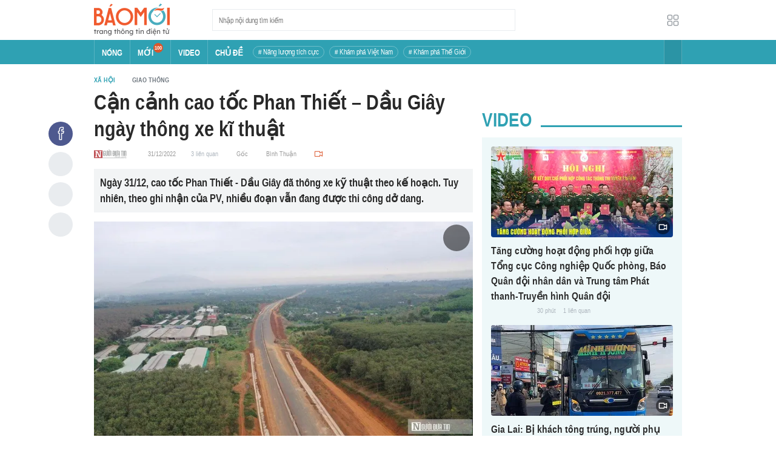

--- FILE ---
content_type: application/javascript
request_url: https://baomoi-static.bmcdn.me/web-v2/prod/v0.7.61/_next/static/chunks/6122-abc63b6979ebc998.js
body_size: 3183
content:
"use strict";(self.webpackChunk_N_E=self.webpackChunk_N_E||[]).push([[6122],{67318:function(e,r,n){n.d(r,{Z:function(){return G}});var t=n(828),a=n(85893),o=n(67294),i=n(94184),c=n.n(i),l=n(98388),s=n(20173),d=n(9504),x=n(71616),p=n(69771),h=n(61771),u=n(14924),m=n(26042),f=n(69396),b=n(43134),v=n(17930),g=n(99534),j=function(e){var r=e.value,n=e.onChange,t=e.children,i=(0,g.Z)(e,["value","onChange","children"]),l=(0,o.useContext)(N),s=(0,o.useCallback)((function(e){l.onChange(r),n&&n(e)}),[l]);return(0,a.jsxs)(b.W_,{renderAs:"label",className:c()("radio","relative","flex items-center","pl-[20px]","text-[1.6rem]","cursor-pointer"),children:[(0,a.jsx)("input",(0,m.Z)({type:"radio",value:r,checked:l.value===r,className:c()("peer/radio","absolute","opacity-0","cursor-pointer"),onChange:s},i)),(0,a.jsx)(b.W_,{className:c()("checkmark","block","h-[16px] w-[16px]","bg-white","rounded-full","border-2 border-solid border-[var(--primary)]","absolute left-0 top-[3px]","before:absolute before:w-[6px] before:h-[6px] before:left-[3px] before:top-[3px]","before:bg-white before:rounded-[50%] before:hidden","peer-checked/radio:bg-[var(--primary)] peer-checked/radio:before:block")}),(0,a.jsx)(b.W_,{className:"radio-label",children:t})]})},N=(0,o.createContext)(null),k=function(e){var r=e.children,n=e.initialValue,t=e.value,i=e.className,l=void 0===i?"":i,s=e.onChange,d=(0,g.Z)(e,["children","initialValue","value","className","onChange"]),x=(0,o.useState)(n),p=x[0],h=x[1];(0,o.useEffect)((function(){t!==p&&h(t)}),[t]);var u=(0,o.useMemo)((function(){return{value:p,onChange:function(e){h(e),s&&s(e)}}}),[p]);return(0,a.jsx)(N.Provider,{value:u,children:(0,a.jsx)(b.W_,(0,f.Z)((0,m.Z)({},d),{className:c()("radio-group",l),children:r}))})};k.Item=j;var Z=k,y=n(99624);function w(e){var r=e.className,n=e.children,t=(0,g.Z)(e,["className","children"]);return(0,a.jsx)(y.W_,(0,f.Z)((0,m.Z)({className:c()("message-header",r)},t),{children:n}))}var C=(0,o.memo)(w);function _(e){var r=e.className,n=e.children,t=(0,g.Z)(e,["className","children"]);return(0,a.jsx)(y.W_,(0,f.Z)((0,m.Z)({className:c()("message-body",r)},t),{children:n}))}var W=(0,o.memo)(_);function I(e){var r,n=e.className,t=e.children,o=e.size,i=e.color,l=(0,g.Z)(e,["className","children","size","color"]);return(0,a.jsx)(y.W_,(0,f.Z)((0,m.Z)({className:c()("message",n,(r={},(0,u.Z)(r,"is-".concat(i),i),(0,u.Z)(r,"is-".concat(o),o),r))},l),{children:t}))}I.Header=C,I.Body=W;var S=(0,o.memo)(I),F=["B\u1ea1o l\u1ef1c","\u0110\u1ed3i tru\u1ef5","Ph\u1ea3n c\u1ea3m","Xuy\xean t\u1ea1c","K\u1ef3 th\u1ecb \u0111\u1ecba ph\u01b0\u01a1ng"],B=(0,o.memo)((function(e){var r=e.onChange;return(0,a.jsx)(b.W_,{className:c()("flex flex-wrap","ml-[-24px]]"),children:F.map((function(e){return(0,a.jsx)(b.XZ,{className:"relative",classNameCheckbox:c()("peer/report","absolute opacity-0"),classNameLabel:c()("inline-block","text-[1.4rem] text-[#777]","px-[20px] py-[5px] m-[4px]","rounded-[3px]","bg-white","border border-solid border-[#ddd]","peer-checked/report:bg-[var(--danger)]","peer-checked/report:border-[var(--danger)]","peer-checked/report:text-white"),onChange:(n=e,function(e){r((0,f.Z)((0,m.Z)({},n),(0,u.Z)({},n,e.target.checked)))}),children:e},e);var n}))})})),H=(0,o.memo)((function(e){var r=e.hide,n=e.contentId,t=e.reportFn,i=(0,o.useState)(void 0),l=i[0],s=i[1],d=(0,o.useState)([]),x=d[0],p=d[1],h=(0,o.useState)(""),g=h[0],j=h[1],N=(0,o.useState)(""),k=N[0],y=N[1];return(0,a.jsxs)(v.Z,{children:[(0,a.jsxs)(v.Z.Header,{className:c()("relative","px-[25px] py-[15px]","text-center","border border-solid border-[#e9ecef]"),children:[(0,a.jsx)(b.W_,{className:"text-[2.4rem] leading-[30px] uppercase",children:"B\xe1o tin x\u1ea5u"}),(0,a.jsx)(b.W_,{className:"text-[1.6rem] leading-[22px]",children:"B\u1ea1n vui l\xf2ng cho bi\u1ebft b\xe0i vi\u1ebft g\u1eb7p l\u1ed7i n\u1ed9i dung n\xe0o:"}),(0,a.jsx)(b.W_,{renderAs:"a",title:"\u0110\xf3ng",onClick:r,children:(0,a.jsx)(b.JO,{className:c()("absolute top-[15px] right-[15px]","text-black text-[1.5rem]","opacity-50","hover:opacity-100"),icon:"close"})})]}),(0,a.jsxs)(v.Z.Content,{className:"px-[25px] py-[20px]",children:[(0,a.jsxs)(Z,{value:l,onChange:function(e){s(e),y("")},children:[(0,a.jsx)(b.W_,{className:c()("block","px-[10px] py-[7px]","hover:bg-[#f5f5f5]",(0,u.Z)({},"bg-[#f5f5f5]","original_removed"===l)),children:(0,a.jsx)(Z.Item,{value:"original_removed",children:"Tin g\u1ed1c \u0111\xe3 g\u1ee1"})}),(0,a.jsx)(b.W_,{className:c()("block","px-[10px] py-[7px]","hover:bg-[#f5f5f5]",(0,u.Z)({},"bg-[#f5f5f5]","original_updated"===l)),children:(0,a.jsx)(Z.Item,{value:"original_updated",children:"Tin g\u1ed1c \u0111\xe3 c\u1eadp nh\u1eadt"})}),(0,a.jsx)(b.W_,{className:c()("block","px-[10px] py-[7px]","hover:bg-[#f5f5f5]",(0,u.Z)({},"bg-[#f5f5f5]","content"===l)),children:(0,a.jsxs)(Z.Item,{value:"content",children:["N\u1ed9i dung kh\xf4ng ph\xf9 h\u1ee3p","content"===l&&(0,a.jsx)(B,{setContent:p,contents:x})]})}),(0,a.jsxs)(b.W_,{className:c()("block","px-[10px] py-[7px]","hover:bg-[#f5f5f5]",(0,u.Z)({},"bg-[#f5f5f5]","other"===l)),children:[(0,a.jsx)(Z.Item,{value:"other",children:"\xdd ki\u1ebfn kh\xe1c ..."}),"other"===l&&(0,a.jsx)("textarea",{value:g,onChange:function(e){j(e.target.value),y("")},className:c()("w-full","text-[1.6rem] leading-[1.3] text-[#495057]","px-[7.5px] py-[4px] mt-[10px]","bg-white","rounded-[2.5px]","border border-solid border-[#ced4da]"),rows:3})]})]}),k&&(0,a.jsx)(S,{children:"B\u1ea1n ch\u01b0a nh\u1eadp n\u1ed9i dung!"})]}),(0,a.jsxs)(v.Z.Footer,{className:c()("block","px-[25px] py-[20px]","h-auto","rounded-none","text-center","border border-solid border-[#e9ecef]"),children:[(0,a.jsx)(b.zx,{title:"\u0110\xf3ng",className:c()("rounded-[3px]","w-[240px] h-auto","text-[#343a40] text-[1.8rem] leading-[1.5] font-semibold uppercase","mx-[5px] px-[10px] py-[5px]","border border-solid border-[#e9ecef]","transition-colors duration-300","hover:text-white hover:bg-[#343a40] :border-[#343a40]"),onClick:r,children:"\u0110\xf3ng"}),(0,a.jsx)(b.zx,{title:"G\u1eedi b\xe1o l\u1ed7i",color:"primary",onClick:function(){var e={type:l};if("content"===l){if(!x.length)return y("B\u1ea1n ch\u01b0a nh\u1eadp n\u1ed9i dung");e=(0,f.Z)((0,m.Z)({},e),{tags:x})}else if("other"===l){if(!g)return y("B\u1ea1n ch\u01b0a nh\u1eadp n\u1ed9i dung");e=(0,f.Z)((0,m.Z)({},e),{message:g})}t({object_id:n,feedback:JSON.stringify(e),object_type:0})},className:c()("rounded-[3px]","w-[240px] h-auto","text-[1.8rem] leading-[1.5] font-semibold uppercase","mx-[5px] px-[10px] py-[5px]","border border-solid border-[#e9ecef]"),children:"G\u1eedi b\xe1o l\u1ed7i"})]})]})})),T={fail:{title:"KH\xd4NG TH\u1ec2 TH\u1ef0C HI\u1ec6N",content:"\u0110\xe3 c\xf3 l\u1ed7i x\u1ea3y ra, b\u1ea1n vui l\xf2ng th\u1ef1c hi\u1ec7n l\u1ea1i"},success:{title:"\u0110\xc3 G\u1eecI TH\xd4NG TIN",content:"C\xe1m \u01a1n b\u1ea1n \u0111\xf3ng g\xf3p \xfd ki\u1ebfn. Ch\xfang t\xf4i s\u1ebd ki\u1ec3m tra l\u1ea1i n\u1ed9i dung trong th\u1eddi gian s\u1edbm nh\u1ea5t."}},E=(0,o.memo)((function(e){var r=e.hide,n=e.reportState.value?"success":"fail",t=T[n],o=t.title,i=t.content;return(0,a.jsxs)(v.Z,{children:[(0,a.jsxs)(v.Z.Header,{className:c()("relative","px-[25px] py-[15px]","text-center","border border-solid border-[#e9ecef]"),children:[(0,a.jsx)(b.W_,{className:"text-[2.4rem] leading-[30px] uppercase",children:o}),(0,a.jsx)(b.W_,{className:"text-[1.6rem] leading-[22px]",children:i}),(0,a.jsx)(b.W_,{renderAs:"a",title:"\u0110\xf3ng",onClick:r,children:(0,a.jsx)(b.JO,{className:c()("absolute top-[15px] right-[15px]","text-black text-[1.5rem]","opacity-50","hover:opacity-100"),icon:"close"})})]}),(0,a.jsx)(v.Z.Footer,{className:c()("block","px-[25px] py-[20px]","h-auto","rounded-none","text-center","border border-solid border-[#e9ecef]"),children:(0,a.jsx)(b.zx,{className:c()("rounded-[3px]","w-[240px] h-auto","text-[1.8rem] leading-[1.5] font-semibold uppercase","mx-[5px] px-[10px] py-[5px]","border border-solid border-[#e9ecef]"),title:"\u0110\xf3ng",color:"primary",onClick:r,children:"\u0110\xf3ng"})})]})})),z=function(e){var r=e.contentId,n=e.className,i=(0,s.d)(),u=i.Modal,m=i.show,f=i.hide,b=(0,s.d)(),v=b.Modal,g=b.show,j=b.hide,N=(0,t.Z)((0,d.i)(x.K.report),2),k=N[0],Z=N[1];return(0,o.useEffect)((function(){(k.value||k.error)&&g(),f()}),[k.value]),(0,a.jsxs)(a.Fragment,{children:[(0,a.jsx)(h.f,{onClickFn:m,children:(0,a.jsx)(p.h,{className:(0,l.m6)("btn-report","item-report","w-[40px] h-[40px]","flex items-center justify-center","text-[2rem]","mt-0 mb-[10px]","rounded-[50%]","bg-[#e9ecef]","hover:text-[var(--primary)]",n),title:"B\xe1o l\u1ed7i",icon:"comment-exclamation1"})}),(0,a.jsx)(u,{className:c()("report-modal","w-[640px]","text-[#212529]"),children:(0,a.jsx)(H,{hide:f,contentId:r,reportFn:Z})}),(0,a.jsx)(v,{className:"modal-success",children:(0,a.jsx)(E,{reportState:k,hide:j})})]})},G=(0,o.memo)(z)},20484:function(e,r,n){var t=n(14924),a=n(85893),o=n(67294),i=n(15313),c=n(94184),l=n.n(c),s=n(77986),d=n(43134),x=n(61771),p=n(62052),h=function(e){var r=e.className,n=e.contentId,o=(0,i.v9)((0,s.et)(n)),c=(0,i.I0)();return(0,a.jsx)(x.f,{onClickFn:function(){n&&c(p.vj(n))},children:(0,a.jsx)(d.hU,{title:"L\u01b0u tin",className:l()("item-bookmark","hover:text-[var(--primary)]",r,(0,t.Z)({},"is-active text-[var(--primary)]",o)),icon:"bookmark"})})};r.Z=(0,o.memo)(h)},28306:function(e,r,n){var t=n(26042),a=n(69396),o=n(99534),i=n(85893),c=n(49089),l=n(26767),s=n(43134);r.Z=function(e){var r=e.children,n=void 0===r?null:r,d=e.link,x=e.title,p=(0,o.Z)(e,["children","link","title"]);return(0,i.jsx)(s.W_,(0,a.Z)((0,t.Z)({renderAs:"button",title:"Chia s\u1ebb qua Facebook",onClick:function(){var e=l.jE.buildFacebookShareLink(d);return window.open(e,"share","height=600,width=600"),c.ZP.event({category:"desktop_facebook",action:"share",label:x}),!1}},p),{children:n}))}},96039:function(e,r,n){var t=n(14924),a=n(85893),o=n(67294),i=n(15313),c=n(94184),l=n.n(c),s=n(97631),d=n(77986),x=n(43134),p=n(61771),h=function(e){var r=e.className,n=e.contentId,c=(0,i.v9)(d.se).indexOf(n)>-1,h=(0,i.I0)(),u=(0,o.useCallback)((function(){c||h(s.vL(n))}),[c,n]);return(0,a.jsx)(p.f,{onClickFn:u,children:(0,a.jsx)(x.hU,{title:"Th\xedch",className:l()("item-like","hover:text-[var(--primary)]",r,(0,t.Z)({},"is-active text-[var(--primary)]",c)),icon:"thumbs-up"})})};r.Z=(0,o.memo)(h)},2792:function(e,r,n){n(26042),n(69396);var t=n(99534),a=(n(85893),n(67294)),o=(n(49089),n(94184),n(91291)),i=n(15313),c=(n(26767),n(13453)),l=n(20902),s=(n(43134),function(e){(0,l.Z)().auth;var r=(0,o.Z)(),n=(0,i.v9)(c.ML);(0,a.useRef)(null),e.children,e.className,e.link,e.title,(0,t.Z)(e,["children","className","link","title"]);(0,a.useEffect)((function(){(null===window||void 0===window?void 0:window.ZaloSocialSDK)&&(null===window||void 0===window||window.ZaloSocialSDK.reload())}),[r,n]);return null});r.Z=(0,a.memo)(s)}}]);